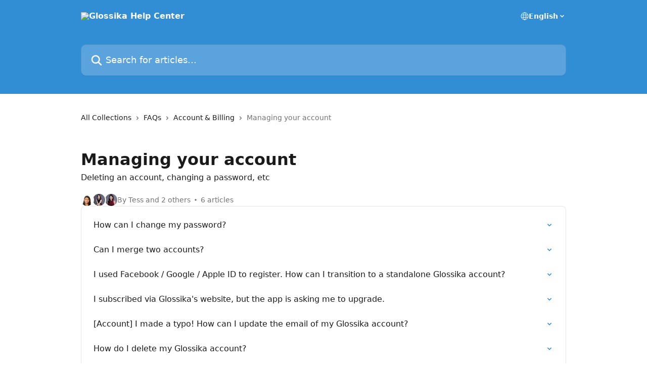

--- FILE ---
content_type: text/html; charset=utf-8
request_url: https://help.glossika.com/en/collections/3914115-managing-your-account
body_size: 11755
content:
<!DOCTYPE html><html lang="en"><head><meta charSet="utf-8" data-next-head=""/><title data-next-head="">Managing your account  | Glossika Help Center</title><meta property="og:title" content="Managing your account  | Glossika Help Center" data-next-head=""/><meta name="twitter:title" content="Managing your account  | Glossika Help Center" data-next-head=""/><meta property="og:description" content=" Deleting an account, changing a password, etc" data-next-head=""/><meta name="twitter:description" content=" Deleting an account, changing a password, etc" data-next-head=""/><meta name="description" content=" Deleting an account, changing a password, etc" data-next-head=""/><meta property="og:type" content="website" data-next-head=""/><meta name="robots" content="all" data-next-head=""/><meta name="viewport" content="width=device-width, initial-scale=1" data-next-head=""/><link href="https://intercom.help/glossika/assets/favicon" rel="icon" data-next-head=""/><link rel="canonical" href="https://help.glossika.com/en/collections/3914115-managing-your-account" data-next-head=""/><link rel="alternate" href="https://help.glossika.com/en/collections/3914115-managing-your-account" hrefLang="en" data-next-head=""/><link rel="alternate" href="https://help.glossika.com/en/collections/3914115-managing-your-account" hrefLang="x-default" data-next-head=""/><link nonce="fXb2cEYtRPqV/WsyyA0VfGUPyUgqZ0rmo4ZXI0+3KZg=" rel="preload" href="https://static.intercomassets.com/_next/static/css/ceffe64780fd47cf.css" as="style"/><link nonce="fXb2cEYtRPqV/WsyyA0VfGUPyUgqZ0rmo4ZXI0+3KZg=" rel="stylesheet" href="https://static.intercomassets.com/_next/static/css/ceffe64780fd47cf.css" data-n-g=""/><noscript data-n-css="fXb2cEYtRPqV/WsyyA0VfGUPyUgqZ0rmo4ZXI0+3KZg="></noscript><script defer="" nonce="fXb2cEYtRPqV/WsyyA0VfGUPyUgqZ0rmo4ZXI0+3KZg=" nomodule="" src="https://static.intercomassets.com/_next/static/chunks/polyfills-42372ed130431b0a.js"></script><script defer="" src="https://static.intercomassets.com/_next/static/chunks/7506.a4d4b38169fb1abb.js" nonce="fXb2cEYtRPqV/WsyyA0VfGUPyUgqZ0rmo4ZXI0+3KZg="></script><script src="https://static.intercomassets.com/_next/static/chunks/webpack-963430da7e3adda4.js" nonce="fXb2cEYtRPqV/WsyyA0VfGUPyUgqZ0rmo4ZXI0+3KZg=" defer=""></script><script src="https://static.intercomassets.com/_next/static/chunks/framework-1f1b8d38c1d86c61.js" nonce="fXb2cEYtRPqV/WsyyA0VfGUPyUgqZ0rmo4ZXI0+3KZg=" defer=""></script><script src="https://static.intercomassets.com/_next/static/chunks/main-2c5e5f2c49cfa8a6.js" nonce="fXb2cEYtRPqV/WsyyA0VfGUPyUgqZ0rmo4ZXI0+3KZg=" defer=""></script><script src="https://static.intercomassets.com/_next/static/chunks/pages/_app-e523a600f5af5484.js" nonce="fXb2cEYtRPqV/WsyyA0VfGUPyUgqZ0rmo4ZXI0+3KZg=" defer=""></script><script src="https://static.intercomassets.com/_next/static/chunks/d0502abb-aa607f45f5026044.js" nonce="fXb2cEYtRPqV/WsyyA0VfGUPyUgqZ0rmo4ZXI0+3KZg=" defer=""></script><script src="https://static.intercomassets.com/_next/static/chunks/6190-ef428f6633b5a03f.js" nonce="fXb2cEYtRPqV/WsyyA0VfGUPyUgqZ0rmo4ZXI0+3KZg=" defer=""></script><script src="https://static.intercomassets.com/_next/static/chunks/2384-0bbbbddcca78f08a.js" nonce="fXb2cEYtRPqV/WsyyA0VfGUPyUgqZ0rmo4ZXI0+3KZg=" defer=""></script><script src="https://static.intercomassets.com/_next/static/chunks/4835-9db7cd232aae5617.js" nonce="fXb2cEYtRPqV/WsyyA0VfGUPyUgqZ0rmo4ZXI0+3KZg=" defer=""></script><script src="https://static.intercomassets.com/_next/static/chunks/pages/%5BhelpCenterIdentifier%5D/%5Blocale%5D/collections/%5BcollectionSlug%5D-375ebba6e0fa14a3.js" nonce="fXb2cEYtRPqV/WsyyA0VfGUPyUgqZ0rmo4ZXI0+3KZg=" defer=""></script><script src="https://static.intercomassets.com/_next/static/UZqm1jelfJ-2b324fgmJ6/_buildManifest.js" nonce="fXb2cEYtRPqV/WsyyA0VfGUPyUgqZ0rmo4ZXI0+3KZg=" defer=""></script><script src="https://static.intercomassets.com/_next/static/UZqm1jelfJ-2b324fgmJ6/_ssgManifest.js" nonce="fXb2cEYtRPqV/WsyyA0VfGUPyUgqZ0rmo4ZXI0+3KZg=" defer=""></script><meta name="sentry-trace" content="b9f939a2cc85a99ac3a2916d4ca0de87-d0ecfe92b8634dc0-0"/><meta name="baggage" content="sentry-environment=production,sentry-release=a62fd0cdc62532e0c845d79efbcc14057e47d762,sentry-public_key=187f842308a64dea9f1f64d4b1b9c298,sentry-trace_id=b9f939a2cc85a99ac3a2916d4ca0de87,sentry-org_id=2129,sentry-sampled=false,sentry-sample_rand=0.30166766150819047,sentry-sample_rate=0"/><style id="__jsx-4099100845">:root{--body-bg: rgb(255, 255, 255);
--body-image: none;
--body-bg-rgb: 255, 255, 255;
--body-border: rgb(230, 230, 230);
--body-primary-color: #1a1a1a;
--body-secondary-color: #737373;
--body-reaction-bg: rgb(242, 242, 242);
--body-reaction-text-color: rgb(64, 64, 64);
--body-toc-active-border: #737373;
--body-toc-inactive-border: #f2f2f2;
--body-toc-inactive-color: #737373;
--body-toc-active-font-weight: 400;
--body-table-border: rgb(204, 204, 204);
--body-color: hsl(0, 0%, 0%);
--footer-bg: rgb(255, 255, 255);
--footer-image: none;
--footer-border: rgb(230, 230, 230);
--footer-color: hsl(211, 10%, 61%);
--header-bg: rgb(49, 141, 212);
--header-image: url(https://downloads.intercomcdn.com/i/o/27606/d23ef45a6bfa37755b5f23a9/0110-Invitation-1920.png);
--header-color: hsl(0, 0%, 100%);
--collection-card-bg: rgb(255, 255, 255);
--collection-card-image: none;
--collection-card-color: hsl(206, 65%, 51%);
--card-bg: rgb(255, 255, 255);
--card-border-color: rgb(230, 230, 230);
--card-border-inner-radius: 6px;
--card-border-radius: 8px;
--card-shadow: 0 1px 2px 0 rgb(0 0 0 / 0.05);
--search-bar-border-radius: 10px;
--search-bar-width: 100%;
--ticket-blue-bg-color: #dce1f9;
--ticket-blue-text-color: #334bfa;
--ticket-green-bg-color: #d7efdc;
--ticket-green-text-color: #0f7134;
--ticket-orange-bg-color: #ffebdb;
--ticket-orange-text-color: #b24d00;
--ticket-red-bg-color: #ffdbdb;
--ticket-red-text-color: #df2020;
--header-height: 245px;
--header-subheader-background-color: ;
--header-subheader-font-color: ;
--content-block-color: hsl(0, 0%, 0%);
--content-block-button-color: hsl(0, 0%, 0%);
--content-block-button-radius: nullpx;
--content-block-margin: 0;
--content-block-width: auto;
--primary-color: hsl(206, 65%, 51%);
--primary-color-alpha-10: hsla(206, 65%, 51%, 0.1);
--primary-color-alpha-60: hsla(206, 65%, 51%, 0.6);
--text-on-primary-color: #1a1a1a}</style><style id="__jsx-1611979459">:root{--font-family-primary: system-ui, "Segoe UI", "Roboto", "Helvetica", "Arial", sans-serif, "Apple Color Emoji", "Segoe UI Emoji", "Segoe UI Symbol"}</style><style id="__jsx-2466147061">:root{--font-family-secondary: system-ui, "Segoe UI", "Roboto", "Helvetica", "Arial", sans-serif, "Apple Color Emoji", "Segoe UI Emoji", "Segoe UI Symbol"}</style><style id="__jsx-cf6f0ea00fa5c760">.fade-background.jsx-cf6f0ea00fa5c760{background:radial-gradient(333.38%100%at 50%0%,rgba(var(--body-bg-rgb),0)0%,rgba(var(--body-bg-rgb),.00925356)11.67%,rgba(var(--body-bg-rgb),.0337355)21.17%,rgba(var(--body-bg-rgb),.0718242)28.85%,rgba(var(--body-bg-rgb),.121898)35.03%,rgba(var(--body-bg-rgb),.182336)40.05%,rgba(var(--body-bg-rgb),.251516)44.25%,rgba(var(--body-bg-rgb),.327818)47.96%,rgba(var(--body-bg-rgb),.409618)51.51%,rgba(var(--body-bg-rgb),.495297)55.23%,rgba(var(--body-bg-rgb),.583232)59.47%,rgba(var(--body-bg-rgb),.671801)64.55%,rgba(var(--body-bg-rgb),.759385)70.81%,rgba(var(--body-bg-rgb),.84436)78.58%,rgba(var(--body-bg-rgb),.9551)88.2%,rgba(var(--body-bg-rgb),1)100%),var(--header-image),var(--header-bg);background-size:cover;background-position-x:center}</style></head><body><div id="__next"><div dir="ltr" class="h-full w-full"><a href="#main-content" class="sr-only font-bold text-header-color focus:not-sr-only focus:absolute focus:left-4 focus:top-4 focus:z-50" aria-roledescription="Link, Press control-option-right-arrow to exit">Skip to main content</a><main class="header__lite"><header id="header" data-testid="header" class="jsx-cf6f0ea00fa5c760 flex flex-col text-header-color"><div class="jsx-cf6f0ea00fa5c760 relative flex grow flex-col mb-9 bg-header-bg bg-header-image bg-cover bg-center pb-9"><div id="sr-announcement" aria-live="polite" class="jsx-cf6f0ea00fa5c760 sr-only"></div><div class="jsx-cf6f0ea00fa5c760 flex h-full flex-col items-center marker:shrink-0"><section class="relative flex w-full flex-col mb-6 pb-6"><div class="header__meta_wrapper flex justify-center px-5 pt-6 leading-none sm:px-10"><div class="flex items-center w-240" data-testid="subheader-container"><div class="mo__body header__site_name"><div class="header__logo"><a href="/en/"><img src="https://downloads.intercomcdn.com/i/o/27607/627462936691edba496d25fa/2017-Glossika-logo.png" height="144" alt="Glossika Help Center"/></a></div></div><div><div class="flex items-center font-semibold"><div class="flex items-center md:hidden" data-testid="small-screen-children"><button class="flex items-center border-none bg-transparent px-1.5" data-testid="hamburger-menu-button" aria-label="Open menu"><svg width="24" height="24" viewBox="0 0 16 16" xmlns="http://www.w3.org/2000/svg" class="fill-current"><path d="M1.86861 2C1.38889 2 1 2.3806 1 2.85008C1 3.31957 1.38889 3.70017 1.86861 3.70017H14.1314C14.6111 3.70017 15 3.31957 15 2.85008C15 2.3806 14.6111 2 14.1314 2H1.86861Z"></path><path d="M1 8C1 7.53051 1.38889 7.14992 1.86861 7.14992H14.1314C14.6111 7.14992 15 7.53051 15 8C15 8.46949 14.6111 8.85008 14.1314 8.85008H1.86861C1.38889 8.85008 1 8.46949 1 8Z"></path><path d="M1 13.1499C1 12.6804 1.38889 12.2998 1.86861 12.2998H14.1314C14.6111 12.2998 15 12.6804 15 13.1499C15 13.6194 14.6111 14 14.1314 14H1.86861C1.38889 14 1 13.6194 1 13.1499Z"></path></svg></button><div class="fixed right-0 top-0 z-50 h-full w-full hidden" data-testid="hamburger-menu"><div class="flex h-full w-full justify-end bg-black bg-opacity-30"><div class="flex h-fit w-full flex-col bg-white opacity-100 sm:h-full sm:w-1/2"><button class="text-body-font flex items-center self-end border-none bg-transparent pr-6 pt-6" data-testid="hamburger-menu-close-button" aria-label="Close menu"><svg width="24" height="24" viewBox="0 0 16 16" xmlns="http://www.w3.org/2000/svg"><path d="M3.5097 3.5097C3.84165 3.17776 4.37984 3.17776 4.71178 3.5097L7.99983 6.79775L11.2879 3.5097C11.6198 3.17776 12.158 3.17776 12.49 3.5097C12.8219 3.84165 12.8219 4.37984 12.49 4.71178L9.20191 7.99983L12.49 11.2879C12.8219 11.6198 12.8219 12.158 12.49 12.49C12.158 12.8219 11.6198 12.8219 11.2879 12.49L7.99983 9.20191L4.71178 12.49C4.37984 12.8219 3.84165 12.8219 3.5097 12.49C3.17776 12.158 3.17776 11.6198 3.5097 11.2879L6.79775 7.99983L3.5097 4.71178C3.17776 4.37984 3.17776 3.84165 3.5097 3.5097Z"></path></svg></button><nav class="flex flex-col pl-4 text-black"><div class="relative cursor-pointer has-[:focus]:outline"><select class="peer absolute z-10 block h-6 w-full cursor-pointer opacity-0 md:text-base" aria-label="Change language" id="language-selector"><option value="/en/collections/3914115-managing-your-account" class="text-black" selected="">English</option></select><div class="mb-10 ml-5 flex items-center gap-1 text-md hover:opacity-80 peer-hover:opacity-80 md:m-0 md:ml-3 md:text-base" aria-hidden="true"><svg id="locale-picker-globe" width="16" height="16" viewBox="0 0 16 16" fill="none" xmlns="http://www.w3.org/2000/svg" class="shrink-0" aria-hidden="true"><path d="M8 15C11.866 15 15 11.866 15 8C15 4.13401 11.866 1 8 1C4.13401 1 1 4.13401 1 8C1 11.866 4.13401 15 8 15Z" stroke="currentColor" stroke-linecap="round" stroke-linejoin="round"></path><path d="M8 15C9.39949 15 10.534 11.866 10.534 8C10.534 4.13401 9.39949 1 8 1C6.60051 1 5.466 4.13401 5.466 8C5.466 11.866 6.60051 15 8 15Z" stroke="currentColor" stroke-linecap="round" stroke-linejoin="round"></path><path d="M1.448 5.75989H14.524" stroke="currentColor" stroke-linecap="round" stroke-linejoin="round"></path><path d="M1.448 10.2402H14.524" stroke="currentColor" stroke-linecap="round" stroke-linejoin="round"></path></svg>English<svg id="locale-picker-arrow" width="16" height="16" viewBox="0 0 16 16" fill="none" xmlns="http://www.w3.org/2000/svg" class="shrink-0" aria-hidden="true"><path d="M5 6.5L8.00093 9.5L11 6.50187" stroke="currentColor" stroke-width="1.5" stroke-linecap="round" stroke-linejoin="round"></path></svg></div></div></nav></div></div></div></div><nav class="hidden items-center md:flex" data-testid="large-screen-children"><div class="relative cursor-pointer has-[:focus]:outline"><select class="peer absolute z-10 block h-6 w-full cursor-pointer opacity-0 md:text-base" aria-label="Change language" id="language-selector"><option value="/en/collections/3914115-managing-your-account" class="text-black" selected="">English</option></select><div class="mb-10 ml-5 flex items-center gap-1 text-md hover:opacity-80 peer-hover:opacity-80 md:m-0 md:ml-3 md:text-base" aria-hidden="true"><svg id="locale-picker-globe" width="16" height="16" viewBox="0 0 16 16" fill="none" xmlns="http://www.w3.org/2000/svg" class="shrink-0" aria-hidden="true"><path d="M8 15C11.866 15 15 11.866 15 8C15 4.13401 11.866 1 8 1C4.13401 1 1 4.13401 1 8C1 11.866 4.13401 15 8 15Z" stroke="currentColor" stroke-linecap="round" stroke-linejoin="round"></path><path d="M8 15C9.39949 15 10.534 11.866 10.534 8C10.534 4.13401 9.39949 1 8 1C6.60051 1 5.466 4.13401 5.466 8C5.466 11.866 6.60051 15 8 15Z" stroke="currentColor" stroke-linecap="round" stroke-linejoin="round"></path><path d="M1.448 5.75989H14.524" stroke="currentColor" stroke-linecap="round" stroke-linejoin="round"></path><path d="M1.448 10.2402H14.524" stroke="currentColor" stroke-linecap="round" stroke-linejoin="round"></path></svg>English<svg id="locale-picker-arrow" width="16" height="16" viewBox="0 0 16 16" fill="none" xmlns="http://www.w3.org/2000/svg" class="shrink-0" aria-hidden="true"><path d="M5 6.5L8.00093 9.5L11 6.50187" stroke="currentColor" stroke-width="1.5" stroke-linecap="round" stroke-linejoin="round"></path></svg></div></div></nav></div></div></div></div></section><section class="relative mx-5 flex h-full w-full flex-col items-center px-5 sm:px-10"><div class="flex h-full max-w-full flex-col w-240" data-testid="main-header-container"><div id="search-bar" class="relative w-full"><form action="/en/" autoComplete="off"><div class="flex w-full flex-col"><div class="relative flex w-full sm:w-search-bar"><label for="search-input" class="sr-only">Search for articles...</label><input id="search-input" type="text" autoComplete="off" class="peer w-full rounded-search-bar border border-black-alpha-8 bg-white-alpha-20 p-4 ps-12 font-secondary text-lg text-header-color shadow-search-bar outline-none transition ease-linear placeholder:text-header-color hover:bg-white-alpha-27 hover:shadow-search-bar-hover focus:border-transparent focus:bg-white focus:text-black-10 focus:shadow-search-bar-focused placeholder:focus:text-black-45" placeholder="Search for articles..." name="q" aria-label="Search for articles..." value=""/><div class="absolute inset-y-0 start-0 flex items-center fill-header-color peer-focus-visible:fill-black-45 pointer-events-none ps-5"><svg width="22" height="21" viewBox="0 0 22 21" xmlns="http://www.w3.org/2000/svg" class="fill-inherit" aria-hidden="true"><path fill-rule="evenodd" clip-rule="evenodd" d="M3.27485 8.7001C3.27485 5.42781 5.92757 2.7751 9.19985 2.7751C12.4721 2.7751 15.1249 5.42781 15.1249 8.7001C15.1249 11.9724 12.4721 14.6251 9.19985 14.6251C5.92757 14.6251 3.27485 11.9724 3.27485 8.7001ZM9.19985 0.225098C4.51924 0.225098 0.724854 4.01948 0.724854 8.7001C0.724854 13.3807 4.51924 17.1751 9.19985 17.1751C11.0802 17.1751 12.8176 16.5627 14.2234 15.5265L19.0981 20.4013C19.5961 20.8992 20.4033 20.8992 20.9013 20.4013C21.3992 19.9033 21.3992 19.0961 20.9013 18.5981L16.0264 13.7233C17.0625 12.3176 17.6749 10.5804 17.6749 8.7001C17.6749 4.01948 13.8805 0.225098 9.19985 0.225098Z"></path></svg></div></div></div></form></div></div></section></div></div></header><div class="z-1 flex shrink-0 grow basis-auto justify-center px-5 sm:px-10"><section data-testid="main-content" id="main-content" class="max-w-full w-240"><div tabindex="-1" class="focus:outline-none"><div class="flex flex-wrap items-baseline pb-4 text-base" tabindex="0" role="navigation" aria-label="Breadcrumb"><a href="/en/" class="pr-2 text-body-primary-color no-underline hover:text-body-secondary-color">All Collections</a><div class="pr-2" aria-hidden="true"><svg width="6" height="10" viewBox="0 0 6 10" class="block h-2 w-2 fill-body-secondary-color rtl:rotate-180" xmlns="http://www.w3.org/2000/svg"><path fill-rule="evenodd" clip-rule="evenodd" d="M0.648862 0.898862C0.316916 1.23081 0.316916 1.769 0.648862 2.10094L3.54782 4.9999L0.648862 7.89886C0.316916 8.23081 0.316917 8.769 0.648862 9.10094C0.980808 9.43289 1.519 9.43289 1.85094 9.10094L5.35094 5.60094C5.68289 5.269 5.68289 4.73081 5.35094 4.39886L1.85094 0.898862C1.519 0.566916 0.980807 0.566916 0.648862 0.898862Z"></path></svg></div><a href="https://help.glossika.com/en/collections/758616-faqs" class="pr-2 text-body-primary-color no-underline hover:text-body-secondary-color" data-testid="breadcrumb-0">FAQs</a><div class="pr-2" aria-hidden="true"><svg width="6" height="10" viewBox="0 0 6 10" class="block h-2 w-2 fill-body-secondary-color rtl:rotate-180" xmlns="http://www.w3.org/2000/svg"><path fill-rule="evenodd" clip-rule="evenodd" d="M0.648862 0.898862C0.316916 1.23081 0.316916 1.769 0.648862 2.10094L3.54782 4.9999L0.648862 7.89886C0.316916 8.23081 0.316917 8.769 0.648862 9.10094C0.980808 9.43289 1.519 9.43289 1.85094 9.10094L5.35094 5.60094C5.68289 5.269 5.68289 4.73081 5.35094 4.39886L1.85094 0.898862C1.519 0.566916 0.980807 0.566916 0.648862 0.898862Z"></path></svg></div><a href="https://help.glossika.com/en/collections/758686-account-billing" class="pr-2 text-body-primary-color no-underline hover:text-body-secondary-color" data-testid="breadcrumb-1">Account &amp; Billing</a><div class="pr-2" aria-hidden="true"><svg width="6" height="10" viewBox="0 0 6 10" class="block h-2 w-2 fill-body-secondary-color rtl:rotate-180" xmlns="http://www.w3.org/2000/svg"><path fill-rule="evenodd" clip-rule="evenodd" d="M0.648862 0.898862C0.316916 1.23081 0.316916 1.769 0.648862 2.10094L3.54782 4.9999L0.648862 7.89886C0.316916 8.23081 0.316917 8.769 0.648862 9.10094C0.980808 9.43289 1.519 9.43289 1.85094 9.10094L5.35094 5.60094C5.68289 5.269 5.68289 4.73081 5.35094 4.39886L1.85094 0.898862C1.519 0.566916 0.980807 0.566916 0.648862 0.898862Z"></path></svg></div><div class="text-body-secondary-color">Managing your account </div></div></div><div class="flex flex-col gap-10 max-sm:gap-8 max-sm:pt-2 pt-4" id="managing-your-account"><div><div class="mb-5"></div><div class="flex flex-col"><h1 class="mb-1 font-primary text-2xl font-bold leading-10 text-body-primary-color">Managing your account </h1><div class="text-md font-normal leading-normal text-body-primary-color"><p> Deleting an account, changing a password, etc</p></div></div><div class="mt-5"><div class="flex gap-2" aria-hidden="true"><div class="flex flex-row"><div class="flex shrink-0 flex-col items-center justify-center rounded-full leading-normal sm:flex-row" data-testid="avatars"><img width="24" height="24" src="https://static.intercomassets.com/avatars/5431230/square_128/tess-1646701669.jpg" alt="Tess Yang avatar" class="inline-flex items-center justify-center rounded-full bg-primary text-lg font-bold leading-6 text-primary-text shadow-solid-2 shadow-body-bg [&amp;:nth-child(n+2)]:hidden lg:[&amp;:nth-child(n+2)]:inline-flex h-6 w-6 z-4"/><img width="24" height="24" src="https://static.intercomassets.com/avatars/1518857/square_128/sheena_profile-1551084589.jpg" alt="Sheena Chen avatar" class="inline-flex items-center justify-center rounded-full bg-primary text-lg font-bold leading-6 text-primary-text shadow-solid-2 shadow-body-bg [&amp;:nth-child(n+2)]:hidden lg:[&amp;:nth-child(n+2)]:inline-flex h-6 w-6 ltr:-ml-1.5 rtl:-mr-1.5 z-3"/><img width="24" height="24" src="https://static.intercomassets.com/avatars/1539627/square_128/claudian-1554116810.jpg" alt="Claudia Chen avatar" class="inline-flex items-center justify-center rounded-full bg-primary text-lg font-bold leading-6 text-primary-text shadow-solid-2 shadow-body-bg [&amp;:nth-child(n+2)]:hidden lg:[&amp;:nth-child(n+2)]:inline-flex h-6 w-6 ltr:-ml-1.5 rtl:-mr-1.5 z-2"/></div></div><span class="line-clamp-1 flex flex-wrap items-center text-base text-body-secondary-color"><span class="hidden sm:inline">By Tess and 2 others</span><span class="inline sm:hidden">3 authors</span><svg width="4" height="4" viewBox="0 0 16 16" xmlns="http://www.w3.org/2000/svg" fill="currentColor" class="m-2"><path d="M15 8C15 4.13401 11.866 1 8 1C4.13401 1 1 4.13401 1 8C1 11.866 4.13401 15 8 15C11.866 15 15 11.866 15 8Z"></path></svg>6 articles</span></div></div></div><div class="flex flex-col gap-5"><section class="flex flex-col rounded-card border border-solid border-card-border bg-card-bg p-2 sm:p-3"><a class="duration-250 group/article flex flex-row justify-between gap-2 py-2 no-underline transition ease-linear hover:bg-primary-alpha-10 hover:text-primary sm:rounded-card-inner sm:py-3 rounded-card-inner px-3" href="https://help.glossika.com/en/articles/7338303-how-can-i-change-my-password" data-testid="article-link"><div class="flex flex-col p-0"><span class="m-0 text-md text-body-primary-color group-hover/article:text-primary font-regular">How can I change my password?</span></div><div class="flex shrink-0 flex-col justify-center p-0"><svg class="block h-4 w-4 text-primary ltr:-rotate-90 rtl:rotate-90" fill="currentColor" viewBox="0 0 20 20" xmlns="http://www.w3.org/2000/svg"><path fill-rule="evenodd" d="M5.293 7.293a1 1 0 011.414 0L10 10.586l3.293-3.293a1 1 0 111.414 1.414l-4 4a1 1 0 01-1.414 0l-4-4a1 1 0 010-1.414z" clip-rule="evenodd"></path></svg></div></a><a class="duration-250 group/article flex flex-row justify-between gap-2 py-2 no-underline transition ease-linear hover:bg-primary-alpha-10 hover:text-primary sm:rounded-card-inner sm:py-3 rounded-card-inner px-3" href="https://help.glossika.com/en/articles/6077819-can-i-merge-two-accounts" data-testid="article-link"><div class="flex flex-col p-0"><span class="m-0 text-md text-body-primary-color group-hover/article:text-primary font-regular">Can I merge two accounts?</span></div><div class="flex shrink-0 flex-col justify-center p-0"><svg class="block h-4 w-4 text-primary ltr:-rotate-90 rtl:rotate-90" fill="currentColor" viewBox="0 0 20 20" xmlns="http://www.w3.org/2000/svg"><path fill-rule="evenodd" d="M5.293 7.293a1 1 0 011.414 0L10 10.586l3.293-3.293a1 1 0 111.414 1.414l-4 4a1 1 0 01-1.414 0l-4-4a1 1 0 010-1.414z" clip-rule="evenodd"></path></svg></div></a><a class="duration-250 group/article flex flex-row justify-between gap-2 py-2 no-underline transition ease-linear hover:bg-primary-alpha-10 hover:text-primary sm:rounded-card-inner sm:py-3 rounded-card-inner px-3" href="https://help.glossika.com/en/articles/2798906-i-used-facebook-google-apple-id-to-register-how-can-i-transition-to-a-standalone-glossika-account" data-testid="article-link"><div class="flex flex-col p-0"><span class="m-0 text-md text-body-primary-color group-hover/article:text-primary font-regular">I used Facebook / Google / Apple ID to register. How can I transition to a standalone Glossika account?</span></div><div class="flex shrink-0 flex-col justify-center p-0"><svg class="block h-4 w-4 text-primary ltr:-rotate-90 rtl:rotate-90" fill="currentColor" viewBox="0 0 20 20" xmlns="http://www.w3.org/2000/svg"><path fill-rule="evenodd" d="M5.293 7.293a1 1 0 011.414 0L10 10.586l3.293-3.293a1 1 0 111.414 1.414l-4 4a1 1 0 01-1.414 0l-4-4a1 1 0 010-1.414z" clip-rule="evenodd"></path></svg></div></a><a class="duration-250 group/article flex flex-row justify-between gap-2 py-2 no-underline transition ease-linear hover:bg-primary-alpha-10 hover:text-primary sm:rounded-card-inner sm:py-3 rounded-card-inner px-3" href="https://help.glossika.com/en/articles/6077812-i-subscribed-via-glossika-s-website-but-the-app-is-asking-me-to-upgrade" data-testid="article-link"><div class="flex flex-col p-0"><span class="m-0 text-md text-body-primary-color group-hover/article:text-primary font-regular">I subscribed via Glossika&#x27;s website, but the app is asking me to upgrade.</span></div><div class="flex shrink-0 flex-col justify-center p-0"><svg class="block h-4 w-4 text-primary ltr:-rotate-90 rtl:rotate-90" fill="currentColor" viewBox="0 0 20 20" xmlns="http://www.w3.org/2000/svg"><path fill-rule="evenodd" d="M5.293 7.293a1 1 0 011.414 0L10 10.586l3.293-3.293a1 1 0 111.414 1.414l-4 4a1 1 0 01-1.414 0l-4-4a1 1 0 010-1.414z" clip-rule="evenodd"></path></svg></div></a><a class="duration-250 group/article flex flex-row justify-between gap-2 py-2 no-underline transition ease-linear hover:bg-primary-alpha-10 hover:text-primary sm:rounded-card-inner sm:py-3 rounded-card-inner px-3" href="https://help.glossika.com/en/articles/8123096-account-i-made-a-typo-how-can-i-update-the-email-of-my-glossika-account" data-testid="article-link"><div class="flex flex-col p-0"><span class="m-0 text-md text-body-primary-color group-hover/article:text-primary font-regular">[Account] I made a typo! How can I update the email of my Glossika account?</span></div><div class="flex shrink-0 flex-col justify-center p-0"><svg class="block h-4 w-4 text-primary ltr:-rotate-90 rtl:rotate-90" fill="currentColor" viewBox="0 0 20 20" xmlns="http://www.w3.org/2000/svg"><path fill-rule="evenodd" d="M5.293 7.293a1 1 0 011.414 0L10 10.586l3.293-3.293a1 1 0 111.414 1.414l-4 4a1 1 0 01-1.414 0l-4-4a1 1 0 010-1.414z" clip-rule="evenodd"></path></svg></div></a><a class="duration-250 group/article flex flex-row justify-between gap-2 py-2 no-underline transition ease-linear hover:bg-primary-alpha-10 hover:text-primary sm:rounded-card-inner sm:py-3 rounded-card-inner px-3" href="https://help.glossika.com/en/articles/1241858-how-do-i-delete-my-glossika-account" data-testid="article-link"><div class="flex flex-col p-0"><span class="m-0 text-md text-body-primary-color group-hover/article:text-primary font-regular">How do I delete my Glossika account?</span></div><div class="flex shrink-0 flex-col justify-center p-0"><svg class="block h-4 w-4 text-primary ltr:-rotate-90 rtl:rotate-90" fill="currentColor" viewBox="0 0 20 20" xmlns="http://www.w3.org/2000/svg"><path fill-rule="evenodd" d="M5.293 7.293a1 1 0 011.414 0L10 10.586l3.293-3.293a1 1 0 111.414 1.414l-4 4a1 1 0 01-1.414 0l-4-4a1 1 0 010-1.414z" clip-rule="evenodd"></path></svg></div></a></section></div></div></section></div><footer id="footer" class="mt-24 shrink-0 bg-footer-bg px-0 py-12 text-left text-base text-footer-color"><div class="shrink-0 grow basis-auto px-5 sm:px-10"><div class="mx-auto max-w-240 sm:w-auto"><div><div class="text-center" data-testid="simple-footer-layout"><div class="align-middle text-lg text-footer-color"><a class="no-underline" href="/en/"><img data-testid="logo-img" src="https://downloads.intercomcdn.com/i/o/27607/627462936691edba496d25fa/2017-Glossika-logo.png" alt="Glossika Help Center" class="max-h-8 contrast-80 inline"/></a></div><div class="mt-10" data-testid="simple-footer-links"><div class="flex flex-row justify-center"><span><ul data-testid="custom-links" class="mb-4 p-0" id="custom-links"><li class="mx-3 inline-block list-none"><a target="_blank" href="https://blog.glossika.com/" rel="nofollow noreferrer noopener" data-testid="footer-custom-link-0" class="no-underline">Glossika Blog</a></li><li class="mx-3 inline-block list-none"><a target="_blank" href="https://ai.glossika.com/" rel="nofollow noreferrer noopener" data-testid="footer-custom-link-1" class="no-underline">Glossika Site</a></li><li class="mx-3 inline-block list-none"><a target="_blank" href="https://ai.glossika.com/referral?lang=eng-US" rel="nofollow noreferrer noopener" data-testid="footer-custom-link-2" class="no-underline">Invite Friends</a></li></ul></span></div><ul data-testid="social-links" class="flex flex-wrap items-center gap-4 p-0 justify-center" id="social-links"><li class="list-none align-middle"><a target="_blank" href="https://www.facebook.com/Glossika/" rel="nofollow noreferrer noopener" data-testid="footer-social-link-0" class="no-underline"><img src="https://intercom.help/glossika/assets/svg/icon:social-facebook/909aa5" alt="" aria-label="https://www.facebook.com/Glossika/" width="16" height="16" loading="lazy" data-testid="social-icon-facebook"/></a></li><li class="list-none align-middle"><a target="_blank" href="https://www.twitter.com/glossika" rel="nofollow noreferrer noopener" data-testid="footer-social-link-1" class="no-underline"><img src="https://intercom.help/glossika/assets/svg/icon:social-twitter/909aa5" alt="" aria-label="https://www.twitter.com/glossika" width="16" height="16" loading="lazy" data-testid="social-icon-twitter"/></a></li><li class="list-none align-middle"><a target="_blank" href="https://www.linkedin.com/company/glossika" rel="nofollow noreferrer noopener" data-testid="footer-social-link-2" class="no-underline"><img src="https://intercom.help/glossika/assets/svg/icon:social-linkedin/909aa5" alt="" aria-label="https://www.linkedin.com/company/glossika" width="16" height="16" loading="lazy" data-testid="social-icon-linkedin"/></a></li></ul></div><div class="flex justify-center"></div></div></div></div></div></footer></main></div></div><script id="__NEXT_DATA__" type="application/json" nonce="fXb2cEYtRPqV/WsyyA0VfGUPyUgqZ0rmo4ZXI0+3KZg=">{"props":{"pageProps":{"app":{"id":"zpm0u653","messengerUrl":"https://widget.intercom.io/widget/zpm0u653","name":"Glossika","poweredByIntercomUrl":"https://www.intercom.com/intercom-link?company=Glossika\u0026solution=customer-support\u0026utm_campaign=intercom-link\u0026utm_content=We+run+on+Intercom\u0026utm_medium=help-center\u0026utm_referrer=http%3A%2F%2Fhelp.glossika.com%2Fen%2Fcollections%2F3914115-managing-your-account\u0026utm_source=desktop-web","features":{"consentBannerBeta":false,"customNotFoundErrorMessage":false,"disableFontPreloading":false,"disableNoMarginClassTransformation":false,"dsaReportLink":false,"finOnHelpCenter":false,"hideIconsWithBackgroundImages":false,"messengerCustomFonts":false}},"helpCenterSite":{"customDomain":"help.glossika.com","defaultLocale":"en","disableBranding":true,"externalLoginName":null,"externalLoginUrl":null,"footerContactDetails":null,"footerLinks":{"custom":[{"id":3200,"help_center_site_id":377733,"title":"Glossika Blog","url":"https://blog.glossika.com/","sort_order":1,"link_location":"footer","site_link_group_id":5192},{"id":3201,"help_center_site_id":377733,"title":"Glossika Site","url":"https://ai.glossika.com/","sort_order":2,"link_location":"footer","site_link_group_id":5192},{"id":3202,"help_center_site_id":377733,"title":"Invite Friends","url":"https://ai.glossika.com/referral?lang=eng-US","sort_order":3,"link_location":"footer","site_link_group_id":5192}],"socialLinks":[{"iconUrl":"https://intercom.help/glossika/assets/svg/icon:social-facebook","provider":"facebook","url":"https://www.facebook.com/Glossika/"},{"iconUrl":"https://intercom.help/glossika/assets/svg/icon:social-twitter","provider":"twitter","url":"https://www.twitter.com/glossika"},{"iconUrl":"https://intercom.help/glossika/assets/svg/icon:social-linkedin","provider":"linkedin","url":"https://www.linkedin.com/company/glossika"}],"linkGroups":[{"title":null,"links":[{"title":"Glossika Blog","url":"https://blog.glossika.com/"},{"title":"Glossika Site","url":"https://ai.glossika.com/"},{"title":"Invite Friends","url":"https://ai.glossika.com/referral?lang=eng-US"}]}]},"headerLinks":[],"homeCollectionCols":1,"googleAnalyticsTrackingId":null,"googleTagManagerId":null,"pathPrefixForCustomDomain":null,"seoIndexingEnabled":true,"helpCenterId":377733,"url":"https://help.glossika.com","customizedFooterTextContent":null,"consentBannerConfig":null,"canInjectCustomScripts":false,"scriptSection":1,"customScriptFilesExist":false},"localeLinks":[{"id":"en","absoluteUrl":"https://help.glossika.com/en/collections/3914115-managing-your-account","available":true,"name":"English","selected":true,"url":"/en/collections/3914115-managing-your-account"}],"requestContext":{"articleSource":null,"academy":false,"canonicalUrl":"https://help.glossika.com/en/collections/3914115-managing-your-account","headerless":false,"isDefaultDomainRequest":false,"nonce":"fXb2cEYtRPqV/WsyyA0VfGUPyUgqZ0rmo4ZXI0+3KZg=","rootUrl":"/en/","sheetUserCipher":null,"type":"help-center"},"theme":{"color":"318dd4","siteName":"Glossika Help Center","headline":"","headerFontColor":"FFFFFF","logo":"https://downloads.intercomcdn.com/i/o/27607/627462936691edba496d25fa/2017-Glossika-logo.png","logoHeight":"144","header":"https://downloads.intercomcdn.com/i/o/27606/d23ef45a6bfa37755b5f23a9/0110-Invitation-1920.png","favicon":"https://intercom.help/glossika/assets/favicon","locale":"en","homeUrl":"http://ai.glossika.com","social":null,"urlPrefixForDefaultDomain":"https://intercom.help/glossika","customDomain":"help.glossika.com","customDomainUsesSsl":true,"customizationOptions":{"customizationType":1,"header":{"backgroundColor":"#318dd4","fontColor":"#FFFFFF","fadeToEdge":false,"backgroundGradient":null,"backgroundImageId":null,"backgroundImageUrl":null},"body":{"backgroundColor":"#ffffff","fontColor":null,"fadeToEdge":null,"backgroundGradient":null,"backgroundImageId":null},"footer":{"backgroundColor":"#ffffff","fontColor":"#909aa5","fadeToEdge":null,"backgroundGradient":null,"backgroundImageId":null,"showRichTextField":null},"layout":{"homePage":{"blocks":[{"type":"tickets-portal-link","enabled":false},{"type":"collection-list","columns":1},{"type":"article-list","columns":2,"enabled":false,"localizedContent":[{"title":"","locale":"en","links":[{"articleId":"empty_article_slot","type":"article-link"},{"articleId":"empty_article_slot","type":"article-link"},{"articleId":"empty_article_slot","type":"article-link"},{"articleId":"empty_article_slot","type":"article-link"},{"articleId":"empty_article_slot","type":"article-link"},{"articleId":"empty_article_slot","type":"article-link"}]}]}]},"collectionsPage":{"showArticleDescriptions":false},"articlePage":{},"searchPage":{}},"collectionCard":{"global":{"backgroundColor":null,"fontColor":"318dd4","fadeToEdge":null,"backgroundGradient":null,"backgroundImageId":null,"showIcons":null,"backgroundImageUrl":null},"collections":[]},"global":{"font":{"customFontFaces":[],"primary":null,"secondary":null},"componentStyle":{"card":{"type":null,"borderRadius":null}},"namedComponents":{"header":{"subheader":{"enabled":null,"style":{"backgroundColor":null,"fontColor":null}},"style":{"height":null,"align":null,"justify":null}},"searchBar":{"style":{"width":null,"borderRadius":null}},"footer":{"type":0}},"brand":{"colors":[],"websiteUrl":""}},"contentBlock":{"blockStyle":{"backgroundColor":null,"fontColor":null,"fadeToEdge":null,"backgroundGradient":null,"backgroundImageId":null,"backgroundImageUrl":null},"buttonOptions":{"backgroundColor":null,"fontColor":null,"borderRadius":null},"isFullWidth":null}},"helpCenterName":"Glossika Help Center","footerLogo":"https://downloads.intercomcdn.com/i/o/27607/627462936691edba496d25fa/2017-Glossika-logo.png","footerLogoHeight":"144","localisedInformation":{"contentBlock":null}},"user":{"userId":"71776368-0324-4fa6-ab31-1fac7f07758a","role":"visitor_role","country_code":null},"collection":{"articleCount":6,"articleSummaries":[{"author":{"avatar":"https://static.intercomassets.com/avatars/5431230/square_128/tess-1646701669.jpg","name":"Tess Yang","first_name":"Tess","avatar_shape":"circle"},"id":"7213250","lastUpdated":"Updated over a year ago","summary":"Profile/account page --\u003e reset password --\u003e follow email instructions","title":"How can I change my password?","url":"https://help.glossika.com/en/articles/7338303-how-can-i-change-my-password"},{"author":{"avatar":"https://static.intercomassets.com/avatars/5431230/square_128/tess-1646701669.jpg","name":"Tess Yang","first_name":"Tess","avatar_shape":"circle"},"id":"5753850","lastUpdated":"Updated over 2 years ago","summary":"Merging accounts is not yet possible.","title":"Can I merge two accounts?","url":"https://help.glossika.com/en/articles/6077819-can-i-merge-two-accounts"},{"author":{"avatar":"https://static.intercomassets.com/avatars/1518857/square_128/sheena_profile-1551084589.jpg","name":"Sheena Chen","first_name":"Sheena","avatar_shape":"circle"},"id":"2057046","lastUpdated":"Updated over a year ago","summary":"How to change your account type to a standalone one on the Glossika website, the iOS app, or the Android app","title":"I used Facebook / Google / Apple ID to register. How can I transition to a standalone Glossika account?","url":"https://help.glossika.com/en/articles/2798906-i-used-facebook-google-apple-id-to-register-how-can-i-transition-to-a-standalone-glossika-account"},{"author":{"avatar":"https://static.intercomassets.com/avatars/5431230/square_128/tess-1646701669.jpg","name":"Tess Yang","first_name":"Tess","avatar_shape":"circle"},"id":"5753842","lastUpdated":"Updated over a year ago","summary":"Make sure you didn't accidentally create a separate iOS account!","title":"I subscribed via Glossika's website, but the app is asking me to upgrade.","url":"https://help.glossika.com/en/articles/6077812-i-subscribed-via-glossika-s-website-but-the-app-is-asking-me-to-upgrade"},{"author":{"avatar":"https://static.intercomassets.com/avatars/5431230/square_128/tess-1646701669.jpg","name":"Tess Yang","first_name":"Tess","avatar_shape":"circle"},"id":"8080354","lastUpdated":"Updated over 2 years ago","summary":"Just send us an email.","title":"[Account] I made a typo! How can I update the email of my Glossika account?","url":"https://help.glossika.com/en/articles/8123096-account-i-made-a-typo-how-can-i-update-the-email-of-my-glossika-account"},{"author":{"avatar":"https://static.intercomassets.com/avatars/1539627/square_128/claudian-1554116810.jpg","name":"Claudia Chen","first_name":"Claudia","avatar_shape":"circle"},"id":"1363174","lastUpdated":"Updated over a year ago","summary":"Note: There is no way to un-delete an account or recover progress from a deleted account.","title":"How do I delete my Glossika account?","url":"https://help.glossika.com/en/articles/1241858-how-do-i-delete-my-glossika-account"}],"authorCount":3,"authors":[{"avatar":"https://static.intercomassets.com/avatars/5431230/square_128/tess-1646701669.jpg","name":"Tess Yang","first_name":"Tess","avatar_shape":"circle"},{"avatar":"https://static.intercomassets.com/avatars/1518857/square_128/sheena_profile-1551084589.jpg","name":"Sheena Chen","first_name":"Sheena","avatar_shape":"circle"},{"avatar":"https://static.intercomassets.com/avatars/1539627/square_128/claudian-1554116810.jpg","name":"Claudia Chen","first_name":"Claudia","avatar_shape":"circle"}],"description":" Deleting an account, changing a password, etc","iconContentType":null,"iconUrl":null,"id":"3914115","name":"Managing your account ","slug":"managing-your-account","subcollections":[],"url":"https://help.glossika.com/en/collections/3914115-managing-your-account"},"breadcrumbs":[{"url":"https://help.glossika.com/en/collections/758616-faqs","name":"FAQs"},{"url":"https://help.glossika.com/en/collections/758686-account-billing","name":"Account \u0026 Billing"}],"layoutOptions":{"showArticleDescriptions":false},"themeCSSCustomProperties":{"--body-bg":"rgb(255, 255, 255)","--body-image":"none","--body-bg-rgb":"255, 255, 255","--body-border":"rgb(230, 230, 230)","--body-primary-color":"#1a1a1a","--body-secondary-color":"#737373","--body-reaction-bg":"rgb(242, 242, 242)","--body-reaction-text-color":"rgb(64, 64, 64)","--body-toc-active-border":"#737373","--body-toc-inactive-border":"#f2f2f2","--body-toc-inactive-color":"#737373","--body-toc-active-font-weight":400,"--body-table-border":"rgb(204, 204, 204)","--body-color":"hsl(0, 0%, 0%)","--footer-bg":"rgb(255, 255, 255)","--footer-image":"none","--footer-border":"rgb(230, 230, 230)","--footer-color":"hsl(211, 10%, 61%)","--header-bg":"rgb(49, 141, 212)","--header-image":"url(https://downloads.intercomcdn.com/i/o/27606/d23ef45a6bfa37755b5f23a9/0110-Invitation-1920.png)","--header-color":"hsl(0, 0%, 100%)","--collection-card-bg":"rgb(255, 255, 255)","--collection-card-image":"none","--collection-card-color":"hsl(206, 65%, 51%)","--card-bg":"rgb(255, 255, 255)","--card-border-color":"rgb(230, 230, 230)","--card-border-inner-radius":"6px","--card-border-radius":"8px","--card-shadow":"0 1px 2px 0 rgb(0 0 0 / 0.05)","--search-bar-border-radius":"10px","--search-bar-width":"100%","--ticket-blue-bg-color":"#dce1f9","--ticket-blue-text-color":"#334bfa","--ticket-green-bg-color":"#d7efdc","--ticket-green-text-color":"#0f7134","--ticket-orange-bg-color":"#ffebdb","--ticket-orange-text-color":"#b24d00","--ticket-red-bg-color":"#ffdbdb","--ticket-red-text-color":"#df2020","--header-height":"245px","--header-subheader-background-color":"","--header-subheader-font-color":"","--content-block-color":"hsl(0, 0%, 0%)","--content-block-button-color":"hsl(0, 0%, 0%)","--content-block-button-radius":"nullpx","--content-block-margin":"0","--content-block-width":"auto","--primary-color":"hsl(206, 65%, 51%)","--primary-color-alpha-10":"hsla(206, 65%, 51%, 0.1)","--primary-color-alpha-60":"hsla(206, 65%, 51%, 0.6)","--text-on-primary-color":"#1a1a1a"},"intl":{"defaultLocale":"en","locale":"en","messages":{"layout.skip_to_main_content":"Skip to main content","layout.skip_to_main_content_exit":"Link, Press control-option-right-arrow to exit","article.attachment_icon":"Attachment icon","article.related_articles":"Related Articles","article.written_by":"Written by \u003cb\u003e{author}\u003c/b\u003e","article.table_of_contents":"Table of contents","breadcrumb.all_collections":"All Collections","breadcrumb.aria_label":"Breadcrumb","collection.article_count.one":"{count} article","collection.article_count.other":"{count} articles","collection.articles_heading":"Articles","collection.sections_heading":"Collections","collection.written_by.one":"Written by \u003cb\u003e{author}\u003c/b\u003e","collection.written_by.two":"Written by \u003cb\u003e{author1}\u003c/b\u003e and \u003cb\u003e{author2}\u003c/b\u003e","collection.written_by.three":"Written by \u003cb\u003e{author1}\u003c/b\u003e, \u003cb\u003e{author2}\u003c/b\u003e and \u003cb\u003e{author3}\u003c/b\u003e","collection.written_by.four":"Written by \u003cb\u003e{author1}\u003c/b\u003e, \u003cb\u003e{author2}\u003c/b\u003e, \u003cb\u003e{author3}\u003c/b\u003e and 1 other","collection.written_by.other":"Written by \u003cb\u003e{author1}\u003c/b\u003e, \u003cb\u003e{author2}\u003c/b\u003e, \u003cb\u003e{author3}\u003c/b\u003e and {count} others","collection.by.one":"By {author}","collection.by.two":"By {author1} and 1 other","collection.by.other":"By {author1} and {count} others","collection.by.count_one":"1 author","collection.by.count_plural":"{count} authors","community_banner.tip":"Tip","community_banner.label":"\u003cb\u003eNeed more help?\u003c/b\u003e Get support from our {link}","community_banner.link_label":"Community Forum","community_banner.description":"Find answers and get help from Intercom Support and Community Experts","header.headline":"Advice and answers from the {appName} Team","header.menu.open":"Open menu","header.menu.close":"Close menu","locale_picker.aria_label":"Change language","not_authorized.cta":"You can try sending us a message or logging in at {link}","not_found.title":"Uh oh. That page doesn’t exist.","not_found.not_authorized":"Unable to load this article, you may need to sign in first","not_found.try_searching":"Try searching for your answer or just send us a message.","tickets_portal_bad_request.title":"No access to tickets portal","tickets_portal_bad_request.learn_more":"Learn more","tickets_portal_bad_request.send_a_message":"Please contact your admin.","no_articles.title":"Empty Help Center","no_articles.no_articles":"This Help Center doesn't have any articles or collections yet.","preview.invalid_preview":"There is no preview available for {previewType}","reaction_picker.did_this_answer_your_question":"Did this answer your question?","reaction_picker.feedback_form_label":"feedback form","reaction_picker.reaction.disappointed.title":"Disappointed","reaction_picker.reaction.disappointed.aria_label":"Disappointed Reaction","reaction_picker.reaction.neutral.title":"Neutral","reaction_picker.reaction.neutral.aria_label":"Neutral Reaction","reaction_picker.reaction.smiley.title":"Smiley","reaction_picker.reaction.smiley.aria_label":"Smiley Reaction","search.box_placeholder_fin":"Ask a question","search.box_placeholder":"Search for articles...","search.clear_search":"Clear search query","search.fin_card_ask_text":"Ask","search.fin_loading_title_1":"Thinking...","search.fin_loading_title_2":"Searching through sources...","search.fin_loading_title_3":"Analyzing...","search.fin_card_description":"Find the answer with Fin AI","search.fin_empty_state":"Sorry, Fin AI wasn't able to answer your question. Try rephrasing it or asking something different","search.no_results":"We couldn't find any articles for:","search.number_of_results":"{count} search results found","search.submit_btn":"Search for articles","search.successful":"Search results for:","footer.powered_by":"We run on Intercom","footer.privacy.choice":"Your Privacy Choices","footer.report_content":"Report Content","footer.social.facebook":"Facebook","footer.social.linkedin":"LinkedIn","footer.social.twitter":"Twitter","tickets.title":"Tickets","tickets.company_selector_option":"{companyName}’s tickets","tickets.all_states":"All states","tickets.filters.company_tickets":"All tickets","tickets.filters.my_tickets":"Created by me","tickets.filters.all":"All","tickets.no_tickets_found":"No tickets found","tickets.empty-state.generic.title":"No tickets found","tickets.empty-state.generic.description":"Try using different keywords or filters.","tickets.empty-state.empty-own-tickets.title":"No tickets created by you","tickets.empty-state.empty-own-tickets.description":"Tickets submitted through the messenger or by a support agent in your conversation will appear here.","tickets.empty-state.empty-q.description":"Try using different keywords or checking for typos.","tickets.navigation.home":"Home","tickets.navigation.tickets_portal":"Tickets portal","tickets.navigation.ticket_details":"Ticket #{ticketId}","tickets.view_conversation":"View conversation","tickets.send_message":"Send us a message","tickets.continue_conversation":"Continue the conversation","tickets.avatar_image.image_alt":"{firstName}’s avatar","tickets.fields.id":"Ticket ID","tickets.fields.type":"Ticket type","tickets.fields.title":"Title","tickets.fields.description":"Description","tickets.fields.created_by":"Created by","tickets.fields.email_for_notification":"You will be notified here and by email","tickets.fields.created_at":"Created on","tickets.fields.sorting_updated_at":"Last Updated","tickets.fields.state":"Ticket state","tickets.fields.assignee":"Assignee","tickets.link-block.title":"Tickets portal.","tickets.link-block.description":"Track the progress of all tickets related to your company.","tickets.states.submitted":"Submitted","tickets.states.in_progress":"In progress","tickets.states.waiting_on_customer":"Waiting on you","tickets.states.resolved":"Resolved","tickets.states.description.unassigned.submitted":"We will pick this up soon","tickets.states.description.assigned.submitted":"{assigneeName} will pick this up soon","tickets.states.description.unassigned.in_progress":"We are working on this!","tickets.states.description.assigned.in_progress":"{assigneeName} is working on this!","tickets.states.description.unassigned.waiting_on_customer":"We need more information from you","tickets.states.description.assigned.waiting_on_customer":"{assigneeName} needs more information from you","tickets.states.description.unassigned.resolved":"We have completed your ticket","tickets.states.description.assigned.resolved":"{assigneeName} has completed your ticket","tickets.attributes.boolean.true":"Yes","tickets.attributes.boolean.false":"No","tickets.filter_any":"\u003cb\u003e{name}\u003c/b\u003e is any","tickets.filter_single":"\u003cb\u003e{name}\u003c/b\u003e is {value}","tickets.filter_multiple":"\u003cb\u003e{name}\u003c/b\u003e is one of {count}","tickets.no_options_found":"No options found","tickets.filters.any_option":"Any","tickets.filters.state":"State","tickets.filters.type":"Type","tickets.filters.created_by":"Created by","tickets.filters.assigned_to":"Assigned to","tickets.filters.created_on":"Created on","tickets.filters.updated_on":"Updated on","tickets.filters.date_range.today":"Today","tickets.filters.date_range.yesterday":"Yesterday","tickets.filters.date_range.last_week":"Last week","tickets.filters.date_range.last_30_days":"Last 30 days","tickets.filters.date_range.last_90_days":"Last 90 days","tickets.filters.date_range.custom":"Custom","tickets.filters.date_range.apply_custom_range":"Apply","tickets.filters.date_range.custom_range.start_date":"From","tickets.filters.date_range.custom_range.end_date":"To","tickets.filters.clear_filters":"Clear filters","cookie_banner.default_text":"This site uses cookies and similar technologies (\"cookies\") as strictly necessary for site operation. We and our partners also would like to set additional cookies to enable site performance analytics, functionality, advertising and social media features. See our {cookiePolicyLink} for details. You can change your cookie preferences in our Cookie Settings.","cookie_banner.gdpr_text":"This site uses cookies and similar technologies (\"cookies\") as strictly necessary for site operation. We and our partners also would like to set additional cookies to enable site performance analytics, functionality, advertising and social media features. See our {cookiePolicyLink} for details. You can change your cookie preferences in our Cookie Settings.","cookie_banner.ccpa_text":"This site employs cookies and other technologies that we and our third party vendors use to monitor and record personal information about you and your interactions with the site (including content viewed, cursor movements, screen recordings, and chat contents) for the purposes described in our Cookie Policy. By continuing to visit our site, you agree to our {websiteTermsLink}, {privacyPolicyLink} and {cookiePolicyLink}.","cookie_banner.simple_text":"We use cookies to make our site work and also for analytics and advertising purposes. You can enable or disable optional cookies as desired. See our {cookiePolicyLink} for more details.","cookie_banner.cookie_policy":"Cookie Policy","cookie_banner.website_terms":"Website Terms of Use","cookie_banner.privacy_policy":"Privacy Policy","cookie_banner.accept_all":"Accept All","cookie_banner.accept":"Accept","cookie_banner.reject_all":"Reject All","cookie_banner.manage_cookies":"Manage Cookies","cookie_banner.close":"Close banner","cookie_settings.close":"Close","cookie_settings.title":"Cookie Settings","cookie_settings.description":"We use cookies to enhance your experience. You can customize your cookie preferences below. See our {cookiePolicyLink} for more details.","cookie_settings.ccpa_title":"Your Privacy Choices","cookie_settings.ccpa_description":"You have the right to opt out of the sale of your personal information. See our {cookiePolicyLink} for more details about how we use your data.","cookie_settings.save_preferences":"Save Preferences","cookie_categories.necessary.name":"Strictly Necessary Cookies","cookie_categories.necessary.description":"These cookies are necessary for the website to function and cannot be switched off in our systems.","cookie_categories.functional.name":"Functional Cookies","cookie_categories.functional.description":"These cookies enable the website to provide enhanced functionality and personalisation. They may be set by us or by third party providers whose services we have added to our pages. If you do not allow these cookies then some or all of these services may not function properly.","cookie_categories.performance.name":"Performance Cookies","cookie_categories.performance.description":"These cookies allow us to count visits and traffic sources so we can measure and improve the performance of our site. They help us to know which pages are the most and least popular and see how visitors move around the site.","cookie_categories.advertisement.name":"Advertising and Social Media Cookies","cookie_categories.advertisement.description":"Advertising cookies are set by our advertising partners to collect information about your use of the site, our communications, and other online services over time and with different browsers and devices. They use this information to show you ads online that they think will interest you and measure the ads' performance. Social media cookies are set by social media platforms to enable you to share content on those platforms, and are capable of tracking information about your activity across other online services for use as described in their privacy policies.","cookie_consent.site_access_blocked":"Site access blocked until cookie consent"}},"collectionCardCustomProperties":{},"_sentryTraceData":"b9f939a2cc85a99ac3a2916d4ca0de87-e52e147eca70c5a4-0","_sentryBaggage":"sentry-environment=production,sentry-release=a62fd0cdc62532e0c845d79efbcc14057e47d762,sentry-public_key=187f842308a64dea9f1f64d4b1b9c298,sentry-trace_id=b9f939a2cc85a99ac3a2916d4ca0de87,sentry-org_id=2129,sentry-sampled=false,sentry-sample_rand=0.30166766150819047,sentry-sample_rate=0"},"__N_SSP":true},"page":"/[helpCenterIdentifier]/[locale]/collections/[collectionSlug]","query":{"helpCenterIdentifier":"glossika","locale":"en","collectionSlug":"3914115-managing-your-account"},"buildId":"UZqm1jelfJ-2b324fgmJ6","assetPrefix":"https://static.intercomassets.com","isFallback":false,"isExperimentalCompile":false,"dynamicIds":[47506],"gssp":true,"scriptLoader":[]}</script><script defer src="https://static.cloudflareinsights.com/beacon.min.js/vcd15cbe7772f49c399c6a5babf22c1241717689176015" integrity="sha512-ZpsOmlRQV6y907TI0dKBHq9Md29nnaEIPlkf84rnaERnq6zvWvPUqr2ft8M1aS28oN72PdrCzSjY4U6VaAw1EQ==" nonce="fXb2cEYtRPqV/WsyyA0VfGUPyUgqZ0rmo4ZXI0+3KZg=" data-cf-beacon='{"version":"2024.11.0","token":"7c8f7ad2eeff4e97b4b4f446c8d0494d","server_timing":{"name":{"cfCacheStatus":true,"cfEdge":true,"cfExtPri":true,"cfL4":true,"cfOrigin":true,"cfSpeedBrain":true},"location_startswith":null}}' crossorigin="anonymous"></script>
</body></html>